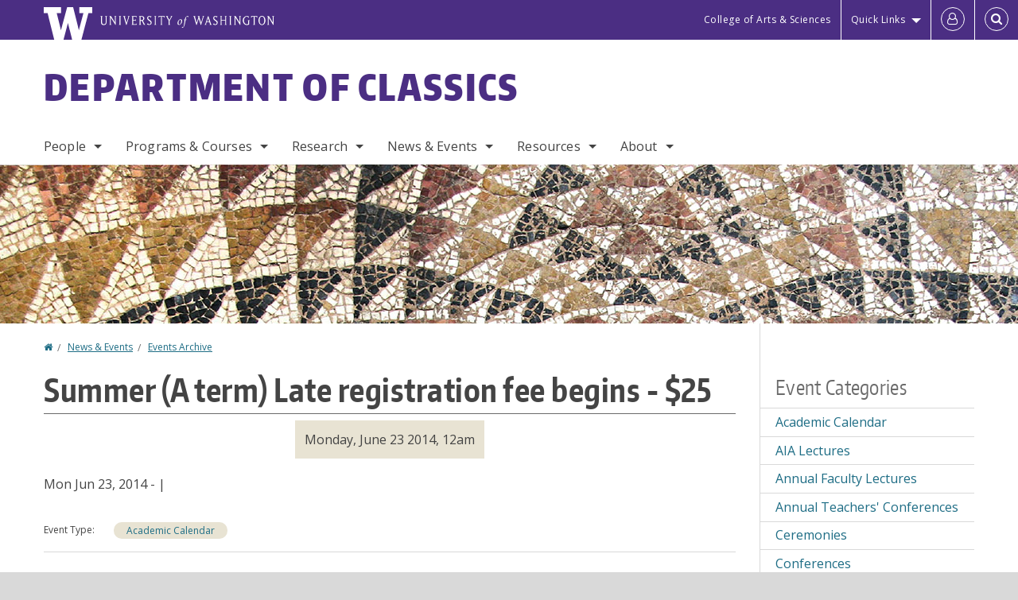

--- FILE ---
content_type: text/html; charset=UTF-8
request_url: https://classics.washington.edu/events/2014-06-23/summer-term-late-registration-fee-begins-25
body_size: 43333
content:
<!DOCTYPE html>
<html lang="en" dir="ltr">
  <head>
    <meta charset="utf-8" />
<script async src="https://www.googletagmanager.com/gtag/js?id=UA-25223004-11"></script>
<script>window.dataLayer = window.dataLayer || [];function gtag(){dataLayer.push(arguments)};gtag("js", new Date());gtag("set", "developer_id.dMDhkMT", true);gtag("config", "UA-25223004-11", {"groups":"default","anonymize_ip":true,"page_placeholder":"PLACEHOLDER_page_path","allow_ad_personalization_signals":false});gtag("config", "G-W6H9ME1LZ6", {"groups":"default","page_placeholder":"PLACEHOLDER_page_location","allow_ad_personalization_signals":false});gtag("config", "G-SHNBKYT066", {"groups":"default","page_placeholder":"PLACEHOLDER_page_location","allow_ad_personalization_signals":false});</script>
<meta name="description" content="Mon Jun 23, 2014 - |" />
<link rel="canonical" href="https://classics.washington.edu/events/2014-06-23/summer-term-late-registration-fee-begins-25" />
<meta name="Generator" content="Drupal 10 (https://www.drupal.org)" />
<meta name="MobileOptimized" content="width" />
<meta name="HandheldFriendly" content="true" />
<meta name="viewport" content="width=device-width, initial-scale=1.0" />
<meta content="ie=edge, chrome=1" http-equiv="x-ua-compatible" />
<meta http-equiv="ImageToolbar" content="false" />
<link rel="icon" href="/themes/custom/uwflorin_foundation/favicon.ico" type="image/vnd.microsoft.icon" />
<script>window.a2a_config=window.a2a_config||{};a2a_config.callbacks=[];a2a_config.overlays=[];a2a_config.templates={};a2a_config.no_3p = 1;</script>

    <title>Summer (A term) Late registration fee begins - $25 | Department of Classics | University of Washington</title>
    <link rel="stylesheet" media="all" href="/sites/classics/files/css/css_ONi6rFKq9rFV1l7wQ7K6DP6rrTvv3M0oEO-yuNmjTn4.css?delta=0&amp;language=en&amp;theme=uwflorin_foundation&amp;include=eJw1jEsOwzAIBS-EzJEqHHBqFUNl43xu36hKNqOZxXvEHE52It2SSncLWEjFmDo-kuItTWBx9Z79QJZCUwPkCK32Qe7zS5ruhHGOkIaZhsDcyzWq9io-r6uobriqZ1LYquwD_0zNear8ACIlONQ" />
<link rel="stylesheet" media="all" href="/sites/classics/files/css/css_ILf-RGbQLMJBNrfabC5bPgxzUb6_SSqLEZriO5vS118.css?delta=1&amp;language=en&amp;theme=uwflorin_foundation&amp;include=eJw1jEsOwzAIBS-EzJEqHHBqFUNl43xu36hKNqOZxXvEHE52It2SSncLWEjFmDo-kuItTWBx9Z79QJZCUwPkCK32Qe7zS5ruhHGOkIaZhsDcyzWq9io-r6uobriqZ1LYquwD_0zNear8ACIlONQ" />
<link rel="stylesheet" media="print" href="/sites/classics/files/css/css_Vtx1TxOuL5ek05MkllexHdtkmNVJ3B_8nb2MRfFv4oA.css?delta=2&amp;language=en&amp;theme=uwflorin_foundation&amp;include=eJw1jEsOwzAIBS-EzJEqHHBqFUNl43xu36hKNqOZxXvEHE52It2SSncLWEjFmDo-kuItTWBx9Z79QJZCUwPkCK32Qe7zS5ruhHGOkIaZhsDcyzWq9io-r6uobriqZ1LYquwD_0zNear8ACIlONQ" />
<link rel="stylesheet" media="all" href="/sites/classics/files/css/css_By0NWQ0dbVoE8WnO4ASR-xWLMdQNFWNEnx42J9U2kss.css?delta=3&amp;language=en&amp;theme=uwflorin_foundation&amp;include=eJw1jEsOwzAIBS-EzJEqHHBqFUNl43xu36hKNqOZxXvEHE52It2SSncLWEjFmDo-kuItTWBx9Z79QJZCUwPkCK32Qe7zS5ruhHGOkIaZhsDcyzWq9io-r6uobriqZ1LYquwD_0zNear8ACIlONQ" />

    <script src="/core/assets/vendor/modernizr/modernizr.min.js?v=3.11.7"></script>

    <script type="application/ld+json">
      {
        "@context" : "https://schema.org",
        "@type" : "WebSite",
        "name" : "Department of Classics",
        "url" : "https://classics.washington.edu/"
      }
    </script>
  </head>
  <body class="lang-en section-events header-size-large header-align-left heading-font-encodesans body-font-opensans color-blue accent-purple classics hide-text-formats front-no-max-width path-node node--type-event">
  <a href="#main-content" class="visually-hidden focusable skip-link">
    Skip to main content
  </a>
  
    <div class="dialog-off-canvas-main-canvas" data-off-canvas-main-canvas>
    
<div class="off-canvas-wrap" data-offcanvas>
  <div class="inner-wrap page ">
    <aside class="left-off-canvas-menu" role="complementary">
      
    </aside>

    <aside class="right-off-canvas-menu" role="complementary">
      
    </aside>

      
      <header class="l-header" role="banner" aria-label="Site header">

        <section id="uw-bar" role="complementary" aria-label="University of Washington links">
          <div class="row">
            <div class="column">
              <a href="https://www.washington.edu" class="uw-link">
              <div class="w-logo"><svg id="W_Logo" data-name="W Logo" xmlns="http://www.w3.org/2000/svg" viewBox="0 0 120.29 80.88" aria-labelledby="W_Title" role="img"><title id="W_Title">Washington</title><path d="M88.27,0V14.58H98.52L87.08,57.19,72.87,0H58.06L42.68,57.19,32.15,14.58H42.82V0H0V14.58H9.49s16.36,65.51,16.57,66.3H49L60,39.17c6.83,27.31,6.49,25.58,10.43,41.72h23c0.2-.78,17.43-66.3,17.43-66.3h9.41V0h-32Z" fill="#fff"/></svg></div>
              <div class="university-wordmark show-for-medium-up"><svg id="UW" data-name="University of Washington" xmlns="http://www.w3.org/2000/svg" viewBox="0 0 207.59 13.98" aria-labelledby="UW_Title" role="img"><title id="UW_Title">University of Washington</title><path d="M202.28,10.91V3.2l5.35,8.6h0.53V2.4L209,1.51h-2.69l0.89,0.89V8.94l-4.64-7.43h-2.13l0.87,0.89v8.52l-0.87.89h2.69Zm-8,.33c-2.06,0-2.77-2.46-2.77-4.59s0.72-4.59,2.77-4.59,2.79,2.46,2.79,4.59-0.72,4.59-2.79,4.59M190.2,6.66c0,2.62,1.48,5.37,4.12,5.37s4.13-2.76,4.13-5.37S197,1.28,194.32,1.28,190.2,4,190.2,6.66M185.55,11V2.28h2l1.1,1.1V1.51h-7.24V3.38l1.12-1.1h1.94V11l-0.8.82h2.76Zm-7.62-3.86v3.31a2.22,2.22,0,0,1-1.69.73c-2.28,0-3.44-2.3-3.44-4.52s1.45-4.52,3.44-4.52a1.57,1.57,0,0,1,1.26.49l1.13,1.12V2a4.6,4.6,0,0,0-2.39-.59,5,5,0,0,0-4.78,5.29c0,2.72,2,5.29,4.78,5.29a4.49,4.49,0,0,0,2.83-.75V7.13l0.8-.82h-2.76Zm-15.26,3.79V3.2l5.42,8.61h0.46V2.4l0.89-.89h-2.69l0.89,0.89V8.94L163,1.51h-2.13l0.87,0.89v8.52l-0.87.89h2.69Zm-7.38-9.4,0.82,0.82V11l-0.82.82h2.77L157.23,11V2.33l0.82-.82h-2.77Zm-9.14,5.13h4.33V11l-0.82.82h2.78L151.6,11V2.33l0.82-.82h-2.78l0.82,0.82V5.87h-4.33V2.33L147,1.51H144.2L145,2.33V11l-0.8.82H147L146.14,11V6.64Zm-4.64,2.3a2.28,2.28,0,0,0-1-2l-2.09-1.52a2.43,2.43,0,0,1-1.14-1.76,1.45,1.45,0,0,1,1.48-1.46,5.94,5.94,0,0,1,.66.12l0.91,1,1-1.43-2-.38a1.63,1.63,0,0,0-.49-0.05A2.59,2.59,0,0,0,136.17,4a3,3,0,0,0,1.33,2.36l2.11,1.52a1.75,1.75,0,0,1,.73,1.5,1.7,1.7,0,0,1-1.71,1.82,1.73,1.73,0,0,1-.72-0.14l-1-1.15-0.89,1.61,2,0.38a3.5,3.5,0,0,0,.61.07,3,3,0,0,0,2.86-3M130,3.8l1.41,4.26h-2.88ZM127.5,11l0.75-2.18h3.4L132.37,11l-0.8.8h2.91L133.66,11l-3.21-9.46h-0.52L126.66,11l-0.84.84h2.48Zm-10.95.8,2.36-7.45,2.29,7.45h0.52l3-9.47,0.84-.82h-2.48l0.8,0.8-2.18,7.12-2.11-7.12,0.8-.8h-2.91l0.82,0.82L118.49,3l-2,6.42-2.11-7.12,0.8-.8h-2.91l0.84,0.82L116,11.8h0.52ZM101.3,5.63L100.9,6l0,0.14h1.2c-0.19,1.31-.36,2.44-0.64,4.26-0.39,2.71-.72,3.67-1,3.9a0.53,0.53,0,0,1-.36.13,2,2,0,0,1-.64-0.22,0.34,0.34,0,0,0-.41.1,0.88,0.88,0,0,0-.25.49,0.58,0.58,0,0,0,.62.43,2.44,2.44,0,0,0,1.59-1c0.49-.61,1.16-2,1.72-5.29,0.1-.61.22-1.22,0.46-2.81L104.74,6l0.32-.38h-1.71c0.43-2.68.8-3.49,1.42-3.49a1.57,1.57,0,0,1,1.12.48,0.29,0.29,0,0,0,.41,0,0.86,0.86,0,0,0,.29-0.54,0.79,0.79,0,0,0-.87-0.61,3.22,3.22,0,0,0-2.33,1.22,6.55,6.55,0,0,0-1.15,3H101.3Zm-6.52,3.8c0-2.15,1.09-3.31,1.54-3.49a1.35,1.35,0,0,1,.48-0.12c0.72,0,1.14.55,1.14,1.67,0,1.88-1,3.59-1.57,3.8a1.43,1.43,0,0,1-.45.1c-0.81,0-1.15-.87-1.15-2m2.48-4.15a3.45,3.45,0,0,0-1.57.52,4.54,4.54,0,0,0-2.09,4,1.89,1.89,0,0,0,1.83,2.15,3.73,3.73,0,0,0,2.16-1A5.2,5.2,0,0,0,99.11,7.3a1.78,1.78,0,0,0-1.86-2m-16.8-3L83.05,7v4l-0.82.82H85L84.19,11V7l2.65-4.68,0.86-.84H85.15l0.8,0.8L83.78,6.17,81.73,2.31l0.8-.8H79.61ZM75,11V2.28h2l1.1,1.1V1.51H70.84V3.38L72,2.28h1.94V11l-0.8.82h2.76ZM65.69,1.51l0.82,0.82V11l-0.82.82h2.78L67.64,11V2.33l0.82-.82H65.69Zm-3,7.43a2.28,2.28,0,0,0-1-2L59.65,5.45a2.42,2.42,0,0,1-1.13-1.76A1.45,1.45,0,0,1,60,2.23a5.89,5.89,0,0,1,.66.12l0.91,1,1-1.43-2-.38A1.61,1.61,0,0,0,60,1.46,2.59,2.59,0,0,0,57.38,4a3,3,0,0,0,1.33,2.36l2.11,1.52a1.75,1.75,0,0,1,.73,1.5,1.7,1.7,0,0,1-1.71,1.82A1.72,1.72,0,0,1,59.13,11l-1-1.15-0.89,1.61,2,0.38a3.5,3.5,0,0,0,.61.07,3,3,0,0,0,2.86-3M49.48,2.28h1.26a2,2,0,0,1,2,2.06,1.93,1.93,0,0,1-2,1.9H49.48v-4Zm0,8.71V7H51l2.49,4.8h1.71L54.43,11l-2.3-4.22a2.7,2.7,0,0,0,1.94-2.41,3.08,3.08,0,0,0-3.33-2.84H47.54l0.8,0.82V11l-0.8.82H50.3Zm-4.62.82V9.92L43.76,11H40.63V6.71H43l0.82,0.82V5.12L43,5.94H40.63V2.28h3.12l1.1,1.1V1.51H38.7l0.8,0.82V11l-0.8.82h6.16ZM31.51,1.51H28.59l0.84,0.82,2.9,9.47h0.52l3-9.47,0.84-.82H34.19L35,2.31,32.82,9.43,30.7,2.31Zm-8,0,0.82,0.82V11l-0.82.82h2.77L25.47,11V2.33l0.82-.82H23.51Zm-9.58,9.4V3.2l5.52,8.6h0.36V2.4l0.89-.89H18L18.91,2.4V8.94L14.27,1.51H12.14L13,2.4v8.52l-0.87.89h2.69ZM2.35,9a3.07,3.07,0,0,0,3.19,3A3.21,3.21,0,0,0,8.87,9V2.4l0.87-.89H7.06L7.95,2.4V9a2.11,2.11,0,0,1-2.13,2.13A2.21,2.21,0,0,1,3.55,9V2.4l0.89-.89h-3L2.35,2.4V9Z" transform="translate(-1.46 -1.28)" fill="#fff"/></svg></div>
              </a>
            </div>
          </div>
          <div class="right-buttons">
            <a href="https://artsci.washington.edu" class="artsci-link show-for-medium-up">College of Arts &amp; Sciences</a>
                                  
        <h2 class="block-title visually-hidden" id="block-quicklinks-menu">Quick links</h2>
  <button href="#" data-dropdown="quick-links-menu-links" data-options="is_hover:true" aria-controls="quick-links-menu-links" aria-expanded="false" aria-haspopup="true" class="header-dropdown-button show-for-large-up">Quick Links</button>
        
              <ul region="quick_links" class="f-dropdown show-for-large-up" role="menu" data-dropdown-content="" aria-hidden="true" id="quick-links-menu-links">
              <li>
        <a href="/support-us" title="" tabindex="-1" data-drupal-link-system-path="node/399">Make a Gift</a>
              </li>
          <li>
        <a href="https://uw.edu/directory" title="" tabindex="-1">Directories</a>
              </li>
          <li>
        <a href="https://uw.edu/maps" title="" tabindex="-1">Maps</a>
              </li>
          <li>
        <a href="https://myuw.washington.edu" title="" tabindex="-1">MyUW</a>
              </li>
        </ul>
  


  
  
                                                          
        <h2 class="block-title visually-hidden" id="block-uwflorin-foundation-account-menu-menu">User account menu</h2>
      <div id="block-samlauthstatus" class="block-samlauthstatus block">
      <a href="/saml/login?destination=/events/2014-06-23/summer-term-late-registration-fee-begins-25" title="UWNetID Login" class="samlauth-login-link" aria-label="Log in">
        <span class="fa fa-user-o fa-fw" aria-hidden="true" />
      </a>
    </div>
  
  
                                              <div class="header-button">
  <a href="#" aria-controls="search-field" aria-expanded="false" id="search-toggle">Search</a>
  <div id="search-field" role="search" aria-hidden="true">
    <section class="flexible-google-cse-search-form block-flexiblegooglecustomsearchblock block" data-drupal-selector="flexible-google-cse-search-form" id="block-flexiblegooglecustomsearchblock">

                  
        <h2  class="block-title visually-hidden"></h2>
      

      
                  <form region="search" action="/search/google/" method="get" id="flexible-google-cse-search-form" accept-charset="UTF-8">
  <div class="js-form-item form-item js-form-type-textfield form-item-key-word js-form-item-key-word">
      <label for="edit-key-word">Search</label>
        <input placeholder="" data-drupal-selector="edit-key-word" type="text" id="edit-key-word" name="key-word" value="" size="15" maxlength="128" class="form-text" />

        </div>
<input data-drupal-selector="edit-searchbutton" type="submit" id="edit-searchbutton" value="Search" class="button js-form-submit form-submit" />

</form>

        
        
    </section>
  </div>
</div>
  
                                  </div>
        </section>

        
                  <div class="l-header-region row small-collapse">
            <div class="large-12 columns">
                    <div>
        
              
  <h2 class="block-title visually-hidden" id="block-uwflorin-foundation-main-menu-menu">Main menu</h2>
  

        

  <div class="contain-to-grid">
    <nav class="top-bar" data-topbar data-options="mobile_show_parent_link:true" role="navigation" aria-label="Main menu">
      <ul class="title-area">
        <li class="name">
          <h1 id="site-name"><a href="/" title="Department of Classics Home">Department of Classics</a></h1>
        </li>
        <li class="toggle-topbar menu-icon">
          <a href="#"><span>Menu</span></a>
        </li>
      </ul>
      <section class="top-bar-section">
                <ul  region="header" class="menu nav-bar main-nav" id="main-menu">
                                                                        <li class="has-dropdown first">
        <a href="/people" data-drupal-link-system-path="people">People</a>
                                          <ul  region="header" class="menu nav-bar main-nav dropdown" id="main-menu">
                                                                          <li class="leaf first">
        <a href="/people" title="" data-drupal-link-system-path="people">Full Directory</a>
              </li>
                                                        <li class="has-dropdown">
        <a href="/people/faculty" title="" data-drupal-link-system-path="node/1852">Faculty</a>
                                          <ul  region="header" class="menu nav-bar main-nav dropdown" id="main-menu">
                                                                          <li class="leaf first">
        <a href="/people/faculty" title="" data-drupal-link-system-path="node/1852">Department Faculty</a>
              </li>
                                                                      <li class="leaf last">
        <a href="/related-faculty" data-drupal-link-system-path="node/444">Related Faculty</a>
              </li>
      </ul>
  
              </li>
                                                        <li class="leaf">
        <a href="/people/staff" title="" data-drupal-link-system-path="node/1853">Staff</a>
              </li>
                                                        <li class="leaf">
        <a href="/people/graduate-student" title="" data-drupal-link-system-path="node/1854">Graduate Students &amp; TAs</a>
              </li>
                                                                      <li class="leaf last">
        <a href="/alumni" data-drupal-link-system-path="node/409">Alumni</a>
              </li>
      </ul>
  
              </li>
                                                        <li class="has-dropdown">
        <a href="/programs-courses" data-drupal-link-system-path="node/397">Programs &amp; Courses</a>
                                          <ul  region="header" class="menu nav-bar main-nav dropdown" id="main-menu">
                                                                          <li class="has-dropdown first">
        <a href="/undergraduate-programs" data-drupal-link-system-path="node/401">Undergraduate</a>
                                          <ul  region="header" class="menu nav-bar main-nav dropdown" id="main-menu">
                                                                          <li class="leaf first">
        <a href="/majors" data-drupal-link-system-path="node/416">Majors</a>
              </li>
                                                        <li class="leaf">
        <a href="/minors" data-drupal-link-system-path="node/419">Minors</a>
              </li>
                                                        <li class="leaf">
        <a href="/undergraduate-honors-program" data-drupal-link-system-path="node/418">Honors</a>
              </li>
                                                        <li class="leaf">
        <a href="/financial-support" title="" data-drupal-link-system-path="node/404">Financial Support</a>
              </li>
                                                        <li class="leaf">
        <a href="/careers-classics-majors-minors" title="" data-drupal-link-system-path="node/406">Careers</a>
              </li>
                                                        <li class="leaf">
        <a href="/senior-essay" data-drupal-link-system-path="node/417">Senior Essay</a>
              </li>
                                                                      <li class="leaf last">
        <a href="/undergraduate-resources-opportunities" data-drupal-link-system-path="node/475">Resources &amp; Opportunities</a>
              </li>
      </ul>
  
              </li>
                                                        <li class="has-dropdown">
        <a href="/graduate-programs" data-drupal-link-system-path="node/402">Graduate</a>
                                          <ul  region="header" class="menu nav-bar main-nav dropdown" id="main-menu">
                                                                          <li class="leaf first">
        <a href="/graduate-programs" data-drupal-link-system-path="node/402">About Us</a>
              </li>
                                                        <li class="leaf">
        <a href="/graduate-admission-requirements" data-drupal-link-system-path="node/420">Admissions</a>
              </li>
                                                        <li class="leaf">
        <a href="/ma-requirements" data-drupal-link-system-path="node/422">M.A. Requirements</a>
              </li>
                                                        <li class="leaf">
        <a href="/phd-requirements" data-drupal-link-system-path="node/423">Ph.D. Requirements</a>
              </li>
                                                        <li class="leaf">
        <a href="/progress-graduate-study" data-drupal-link-system-path="node/424">Standards of Progress</a>
              </li>
                                                        <li class="leaf">
        <a href="/summary-graduate-exams" data-drupal-link-system-path="node/428">Summary of Exams</a>
              </li>
                                                        <li class="leaf">
        <a href="/graduate-courses" data-drupal-link-system-path="node/480">Graduate Courses</a>
              </li>
                                                        <li class="leaf">
        <a href="/placement-phds" data-drupal-link-system-path="node/430">Placement of Ph.D.s</a>
              </li>
                                                                      <li class="leaf last">
        <a href="/graduate-financial-support" data-drupal-link-system-path="node/429">Financial Support</a>
              </li>
      </ul>
  
              </li>
                                                        <li class="has-dropdown">
        <a href="/courses" title="" data-drupal-link-system-path="courses">Courses</a>
                                          <ul  region="header" class="menu nav-bar main-nav dropdown" id="main-menu">
                                                                          <li class="leaf first">
        <a href="/featured-courses" title="" data-drupal-link-system-path="featured-courses">Featured Courses</a>
              </li>
                                                        <li class="leaf">
        <a href="/courses" title="" data-drupal-link-system-path="courses">Scheduled Offerings</a>
              </li>
                                                        <li class="leaf">
        <a href="/courses-current-year-overview" data-drupal-link-system-path="node/438">Current Year Overview</a>
              </li>
                                                                      <li class="leaf last">
        <a href="/overview-400-level-latin-and-greek-courses" data-drupal-link-system-path="node/463">400-level Latin/Greek Overview</a>
              </li>
      </ul>
  
              </li>
                                                        <li class="leaf">
        <a href="/study-abroad" data-drupal-link-system-path="node/476">Study Abroad</a>
              </li>
                                                        <li class="leaf">
        <a href="/summer-study" data-drupal-link-system-path="node/403">Summer Study</a>
              </li>
                                                                      <li class="leaf last">
        <a href="/non-degree-study" data-drupal-link-system-path="node/410">Non-Degree Study</a>
              </li>
      </ul>
  
              </li>
                                                        <li class="has-dropdown">
        <a href="/research" data-drupal-link-system-path="node/465">Research</a>
                                          <ul  region="header" class="menu nav-bar main-nav dropdown" id="main-menu">
                                                                          <li class="leaf first">
        <a href="/research/publications" title="" data-drupal-link-system-path="taxonomy/term/41">Publications</a>
              </li>
                                                        <li class="leaf">
        <a href="/research/projects" title="" data-drupal-link-system-path="taxonomy/term/42">Projects</a>
              </li>
                                                        <li class="leaf">
        <a href="/research/dissertations" title="" data-drupal-link-system-path="taxonomy/term/48">Dissertations</a>
              </li>
                                                        <li class="leaf">
        <a href="/research/undergraduate" title="" data-drupal-link-system-path="taxonomy/term/44">Undergraduate</a>
              </li>
                                                        <li class="leaf">
        <a href="/research/fields" data-drupal-link-system-path="research/fields">Fields of Interest</a>
              </li>
                                                                      <li class="leaf last">
        <a href="/student-research-resources" data-drupal-link-system-path="node/479">Student Resources</a>
              </li>
      </ul>
  
              </li>
                                                        <li class="has-dropdown">
        <a href="/news" data-drupal-link-system-path="node/1858">News &amp; Events</a>
                                          <ul  region="header" class="menu nav-bar main-nav dropdown" id="main-menu">
                                                                          <li class="leaf first">
        <a href="/news/recent" title="" data-drupal-link-system-path="news/recent">Recent News</a>
              </li>
                                                        <li class="has-dropdown">
        <a href="/event" data-drupal-link-system-path="node/489">Events</a>
                                          <ul  region="header" class="menu nav-bar main-nav dropdown" id="main-menu">
                                                                          <li class="leaf first">
        <a href="/events" data-drupal-link-system-path="node/1881">Upcoming Events</a>
              </li>
                                                        <li class="leaf">
        <a href="/mcdiarmid-lectures" data-drupal-link-system-path="node/440">McDiarmid Lectures</a>
              </li>
                                                        <li class="leaf">
        <a href="/harmon-lectures" data-drupal-link-system-path="node/488">Harmon Lectures</a>
              </li>
                                                        <li class="leaf">
        <a href="/annual-faculty-lecture-classical-culture" data-drupal-link-system-path="node/442">Annual Faculty Lecture on Classical Culture</a>
              </li>
                                                        <li class="leaf">
        <a href="/annual-teachers-conference" data-drupal-link-system-path="node/441">Annual Teachers&#039; Conference</a>
              </li>
                                                        <li class="leaf">
        <a href="https://sites.google.com/view/aiapugetsound" title="">AIA Puget Sound Society</a>
              </li>
                                                                      <li class="leaf last">
        <a href="/calendar" data-drupal-link-system-path="calendar">Calendar</a>
              </li>
      </ul>
  
              </li>
                                                                      <li class="leaf last">
        <a href="/newsletter" data-drupal-link-system-path="node/408">Newsletter</a>
              </li>
      </ul>
  
              </li>
                                                        <li class="has-dropdown">
        <a href="/resources" data-drupal-link-system-path="node/398">Resources</a>
                                          <ul  region="header" class="menu nav-bar main-nav dropdown" id="main-menu">
                                                                          <li class="leaf first">
        <a href="/advising" data-drupal-link-system-path="node/405">Advising</a>
              </li>
                                                        <li class="leaf">
        <a href="/undergraduate-bulletin-board-0" data-drupal-link-system-path="node/482">Undergraduate Bulletin Board</a>
              </li>
                                                        <li class="leaf">
        <a href="/diversity-and-equity-resources" data-drupal-link-system-path="node/469">Diversity &amp; Equity</a>
              </li>
                                                        <li class="leaf">
        <a href="/financial-support" data-drupal-link-system-path="node/404">Financial support</a>
              </li>
                                                        <li class="leaf">
        <a href="/careers-classics-majors-minors" data-drupal-link-system-path="node/406">Careers</a>
              </li>
                                                        <li class="leaf">
        <a href="/campus-beyond" data-drupal-link-system-path="node/439">On Campus &amp; Beyond</a>
              </li>
                                                                      <li class="leaf last">
        <a href="/faculty-and-ta-resources" data-drupal-link-system-path="node/477">Faculty and TA</a>
              </li>
      </ul>
  
              </li>
                                                                      <li class="has-dropdown last">
        <a href="/about" data-drupal-link-system-path="node/396">About</a>
                                          <ul  region="header" class="menu nav-bar main-nav dropdown" id="main-menu">
                                                                          <li class="leaf first">
        <a href="/about" title="" data-drupal-link-system-path="node/396">Mission</a>
              </li>
                                                        <li class="leaf">
        <a href="https://artsci.washington.edu/academics/humanities/classics/fact-sheet" title="">Fact Sheet</a>
              </li>
                                                        <li class="leaf">
        <a href="/stay-connected" data-drupal-link-system-path="node/400">Stay Connected</a>
              </li>
                                                        <li class="leaf">
        <a href="/support-us" data-drupal-link-system-path="node/399">Support Us</a>
              </li>
                                                                      <li class="leaf last">
        <a href="/contact" data-drupal-link-system-path="node/455">Contact Us</a>
              </li>
      </ul>
  
              </li>
      </ul>
  
                  
              <ul id="secondary-menu" class="f-dropdown hide-for-large-up" role="menu" data-dropdown-content="" aria-hidden="true">
              <li>
        <a href="/support-us" title="" tabindex="-1" data-drupal-link-system-path="node/399">Make a Gift</a>
              </li>
          <li>
        <a href="https://uw.edu/directory" title="" tabindex="-1">Directories</a>
              </li>
          <li>
        <a href="https://uw.edu/maps" title="" tabindex="-1">Maps</a>
              </li>
          <li>
        <a href="https://myuw.washington.edu" title="" tabindex="-1">MyUW</a>
              </li>
        </ul>
  


                      </section>
    </nav>
  </div>


  
  
      </div>
  
            </div>
          </div>
        
        <!-- Configurable background image for banner -->
                  <div class="banner-image" style="background-image: url('/sites/classics/files/banner-mosaic-of-dionysos.jpg')"></div>
        
      </header>

      <div class="row">
                              </div>

      
      
      <main id="main" class="row l-main" role="main">
        <div class="large-9 main columns">
                    <a id="main-content"></a>
                    <section>
                                <div>
        <div data-drupal-messages-fallback class="hidden"></div>
<section id="block-uwflorin-foundation-breadcrumbs" class="block-uwflorin-foundation-breadcrumbs block">
  
  
    

  
            <nav role="navigation" aria-labelledby="system-breadcrumb">
    <h2 id="system-breadcrumb" class="visually-hidden">You are here</h2>
    <ul class="breadcrumbs">
          <li>
                  <a href="/">Home</a>
              </li>
          <li>
                  <a href="/news">News &amp; Events</a>
              </li>
          <li>
                  <a href="/events/archive">Events Archive</a>
              </li>
        </ul>
  </nav>

    
    
  </section>
<section id="block-uwflorin-foundation-page-title" class="block-uwflorin-foundation-page-title block">
  
  
    

  
          
  <h1><span class="field-wrapper">Summer (A term) Late registration fee begins - $25</span>
</h1>


    
    
  </section>
<section id="block-uwflorin-foundation-content" class="block-uwflorin-foundation-content block">
  
  
    

  
          

<article id="node-1337" >

  
    

  
  
    <div class="view-mode-full">
    
<div  class="group-event">
    
<div  class="group-details field-group-div">
    <div class="field-wrapper field field-node--field-datetime field-name-field-datetime field-type-smartdate field-label-hidden">
    <div class="field-items">
          <div class="field-item"><time datetime="2014-06-23T00:00:00-07:00">Monday, June 23 2014, 12am</time>
</div>
      </div>
</div>

  </div>
  </div><div class="field-wrapper body field field-node--body field-name-body field-type-text-with-summary field-label-hidden">
    <div class="field-items">
          <div class="field-item">Mon Jun 23, 2014 -   | </div>
      </div>
</div>

<div  class="group-node-tags">
    <div class="field-wrapper field field-node--field-event-type field-name-field-event-type field-type-entity-reference field-label-inline clearfix">
      <div class="field-label">Event Type</div>
    <div class="field-items">
          <div class="field-item"><a href="/event-type/academic-calendar" hreflang="en">Academic Calendar</a></div>
      </div>
</div>

  </div>
  </div>

  
  
  
</article>


    
    
  </section>

      </div>
  
                      </section>
        </div>
                          <aside role="complementary" aria-label="Sidebar 2" id="sidebar-second" class="large-3 sidebar-second columns sidebar">
                  <div>
        <section class="views-element-container block-views-block-taxonomy-sidebars-block-filtered-event-type block" id="block-views-block-taxonomy-sidebars-block-filtered-event-type">
  
  
      <h2  class="block-title">Event Categories</h2>
    

  
          <div region="sidebar_second"><div class="view-display-id-block_filtered view-id-taxonomy_sidebars js-view-dom-id-5a41e086c415060d8c70e6bc5db4a41d65614813d196493b6b8d176f4ecbab29">
  
  
  

  
  
  

  <div class="item-list">
  
  <ul>

          <li><div class="views-field views-field-name"><span class="field-content"><a href="/event-type/academic-calendar" hreflang="en">Academic Calendar</a></span></div></li>
          <li><div class="views-field views-field-name"><span class="field-content"><a href="/event-type/aia-lectures" hreflang="en">AIA Lectures</a></span></div></li>
          <li><div class="views-field views-field-name"><span class="field-content"><a href="/event-type/annual-faculty-lectures" hreflang="en">Annual Faculty Lectures</a></span></div></li>
          <li><div class="views-field views-field-name"><span class="field-content"><a href="/event-type/annual-teachers-conferences" hreflang="en">Annual Teachers&#039; Conferences</a></span></div></li>
          <li><div class="views-field views-field-name"><span class="field-content"><a href="/event-type/ceremonies" hreflang="en">Ceremonies</a></span></div></li>
          <li><div class="views-field views-field-name"><span class="field-content"><a href="/event-type/conferences" hreflang="en">Conferences</a></span></div></li>
          <li><div class="views-field views-field-name"><span class="field-content"><a href="/event-type/faculty-meetings" hreflang="en">Faculty Meetings</a></span></div></li>
          <li><div class="views-field views-field-name"><span class="field-content"><a href="/event-type/harmon-lectures" hreflang="en">Harmon Lectures</a></span></div></li>
          <li><div class="views-field views-field-name"><span class="field-content"><a href="/event-type/information-sessions" hreflang="en">Information Sessions</a></span></div></li>
          <li><div class="views-field views-field-name"><span class="field-content"><a href="/event-type/katz-lectures" hreflang="en">Katz Lectures</a></span></div></li>
          <li><div class="views-field views-field-name"><span class="field-content"><a href="/event-type/lectures" hreflang="en">Lectures</a></span></div></li>
          <li><div class="views-field views-field-name"><span class="field-content"><a href="/event-type/lunchtime-colloquiums" hreflang="en">Lunchtime Colloquiums</a></span></div></li>
          <li><div class="views-field views-field-name"><span class="field-content"><a href="/event-type/mcdiarmid-lectures" hreflang="en">McDiarmid Lectures</a></span></div></li>
          <li><div class="views-field views-field-name"><span class="field-content"><a href="/event-type/meetings" hreflang="en">Meetings</a></span></div></li>
          <li><div class="views-field views-field-name"><span class="field-content"><a href="/event-type/other-relevant-events" hreflang="en">Other Relevant Events</a></span></div></li>
          <li><div class="views-field views-field-name"><span class="field-content"><a href="/event-type/screenings" hreflang="en">Screenings</a></span></div></li>
          <li><div class="views-field views-field-name"><span class="field-content"><a href="/event-type/special-events" hreflang="en">Special Events</a></span></div></li>
          <li><div class="views-field views-field-name"><span class="field-content"><a href="/event-type/student-activities" hreflang="en">Student Activities</a></span></div></li>
          <li><div class="views-field views-field-name"><span class="field-content"><a href="/event-type/study-abroad" hreflang="en">Study Abroad</a></span></div></li>
          <li><div class="views-field views-field-name"><span class="field-content"><a href="/event-type/talks" hreflang="en">Talks</a></span></div></li>
          <li><div class="views-field views-field-name"><span class="field-content"><a href="/event-type/workshops" hreflang="en">Workshops</a></span></div></li>
    
  </ul>

</div>

    

  
  

  
  
</div>
</div>

    
    
  </section>

      </div>
  
          </aside>
              </main>

      <section id="footer-top" class="l-footer-top" role="complementary" aria-label="Social media links">
        <a href="/support-us" class="button support-button" id="giving-link-footer"><span class='fa fa-heart-o fa-2x'>&nbsp;</span> Support Classics</a>
        <div class="row">
          <div class="columns large-8 xlarge-9 small-centered large-uncentered">
            <ul class="stay-connected links inline"><li><a href="https://www.facebook.com/UWClassics/"><span class="fa-container"><span class="fa fa-facebook fa-2x">&nbsp;</span></span><span class="hidden-for-small-only">Facebook</span></a></li><li><a href="/mailing-list"><span class="fa-container"><span class="fa fa-envelope-o fa-2x">&nbsp;</span></span><span class="hidden-for-small-only">Mailing List</span></a></li><li><a href="/news.xml"><span class="fa-container"><span class="fa fa-rss fa-2x">&nbsp;</span></span><span class="hidden-for-small-only">News Feed</span></a></li></ul>
          </div>
        </div>
      </section>

      <footer id="footer" class="l-footer" role="contentinfo" aria-label="Contact and copyright">
        <div class="row">
            <div class="footer columns">
              <div class="row">
                <div class="medium-4 large-3 columns"><p>Department of Classics<br>
University of Washington<br>
262 Denny Hall<br>
Box 353110<br>
Seattle, WA 98195-3110</p></div>
<div class="medium-4 large-3 columns"><p>Phone: (206) 543-2266<br>
clasdept@uw.edu</p></div>
<div class="medium-4 large-3 columns"><p><a href="http://www.washington.edu/online/privacy">Privacy</a><br>
<a href="http://www.washington.edu/online/terms">Terms</a><br>
<a href="/sitemap">Site Map</a><br>
<a href="/alumni-update">Alumni Update</a><br>
<a href="/contact">Contact Us</a></p></div>
<div class="medium-4 large-3 columns end hide-for-print"></div>

              </div>
            </div>
          
                    <div class="copyright columns">
            &copy; 2026 <a href="http://uw.edu">University of Washington</a>. All rights reserved.
          </div>
        </div>
      </footer>
   
    <a class="exit-off-canvas"></a>

  </div>
</div>

  </div>

  
  <script type="application/json" data-drupal-selector="drupal-settings-json">{"path":{"baseUrl":"\/","pathPrefix":"","currentPath":"node\/1337","currentPathIsAdmin":false,"isFront":false,"currentLanguage":"en"},"pluralDelimiter":"\u0003","suppressDeprecationErrors":true,"colorbox":{"opacity":"0.85","current":"{current} of {total}","previous":"\u00ab Prev","next":"Next \u00bb","close":"Close","maxWidth":"98%","maxHeight":"98%","fixed":true,"mobiledetect":true,"mobiledevicewidth":"480px"},"google_analytics":{"account":"UA-25223004-11","trackOutbound":true,"trackMailto":true,"trackTel":true,"trackDownload":true,"trackDownloadExtensions":"7z|aac|arc|arj|asf|asx|avi|bin|csv|doc(x|m)?|dot(x|m)?|exe|flv|gif|gz|gzip|hqx|jar|jpe?g|js|mp(2|3|4|e?g)|mov(ie)?|msi|msp|pdf|phps|png|ppt(x|m)?|pot(x|m)?|pps(x|m)?|ppam|sld(x|m)?|thmx|qtm?|ra(m|r)?|sea|sit|tar|tgz|torrent|txt|wav|wma|wmv|wpd|xls(x|m|b)?|xlt(x|m)|xlam|xml|z|zip","trackColorbox":true},"data":{"extlink":{"extTarget":false,"extTargetAppendNewWindowLabel":"(opens in a new window)","extTargetNoOverride":false,"extNofollow":false,"extTitleNoOverride":false,"extNoreferrer":true,"extFollowNoOverride":false,"extClass":"ext","extLabel":"","extImgClass":false,"extSubdomains":true,"extExclude":"","extInclude":"","extCssExclude":"#block-addtoanybuttons, .english .llc-icons, .upcoming-prods","extCssInclude":"","extCssExplicit":".main, #block-uw-castrum-dwf-content","extAlert":false,"extAlertText":"This link will take you to an external web site. We are not responsible for their content.","extHideIcons":true,"mailtoClass":"0","telClass":"0","mailtoLabel":"","telLabel":"","extUseFontAwesome":true,"extIconPlacement":"append","extPreventOrphan":false,"extFaLinkClasses":"fa fa-external-link","extFaMailtoClasses":"fa fa-envelope-o","extAdditionalLinkClasses":"","extAdditionalMailtoClasses":"","extAdditionalTelClasses":"","extFaTelClasses":"fa fa-phone","whitelistedDomains":[],"extExcludeNoreferrer":""}},"field_group":{"html_element":{"mode":"default","context":"view","settings":{"classes":"group-details field-group-div","show_empty_fields":false,"id":"","element":"div","show_label":false,"label_element":"h3","label_element_classes":"","attributes":"","effect":"none","speed":"fast"}}},"ajaxTrustedUrl":{"\/search\/google\/":true},"user":{"uid":0,"permissionsHash":"33c80566d21c5fc766c8b254a3be083f27dd7ba93d01075c63c4219290c77853"}}</script>
<script src="/core/assets/vendor/jquery/jquery.min.js?v=3.7.1"></script>
<script src="/core/assets/vendor/once/once.min.js?v=1.0.1"></script>
<script src="/core/misc/drupalSettingsLoader.js?v=10.5.7"></script>
<script src="/core/misc/drupal.js?v=10.5.7"></script>
<script src="/core/misc/drupal.init.js?v=10.5.7"></script>
<script src="/modules/contrib/jquery_ui/assets/vendor/jquery.ui/ui/version-min.js?v=1.13.2"></script>
<script src="/modules/contrib/jquery_ui/assets/vendor/jquery.ui/ui/data-min.js?v=1.13.2"></script>
<script src="/modules/contrib/jquery_ui/assets/vendor/jquery.ui/ui/disable-selection-min.js?v=1.13.2"></script>
<script src="/modules/contrib/jquery_ui/assets/vendor/jquery.ui/ui/focusable-min.js?v=1.13.2"></script>
<script src="/modules/contrib/jquery_ui/assets/vendor/jquery.ui/ui/form-min.js?v=1.13.2"></script>
<script src="/modules/contrib/jquery_ui/assets/vendor/jquery.ui/ui/ie-min.js?v=1.13.2"></script>
<script src="/modules/contrib/jquery_ui/assets/vendor/jquery.ui/ui/keycode-min.js?v=1.13.2"></script>
<script src="/modules/contrib/jquery_ui/assets/vendor/jquery.ui/ui/labels-min.js?v=1.13.2"></script>
<script src="/modules/contrib/jquery_ui/assets/vendor/jquery.ui/ui/plugin-min.js?v=1.13.2"></script>
<script src="/modules/contrib/jquery_ui/assets/vendor/jquery.ui/ui/safe-active-element-min.js?v=1.13.2"></script>
<script src="/modules/contrib/jquery_ui/assets/vendor/jquery.ui/ui/safe-blur-min.js?v=1.13.2"></script>
<script src="/modules/contrib/jquery_ui/assets/vendor/jquery.ui/ui/scroll-parent-min.js?v=1.13.2"></script>
<script src="/modules/contrib/jquery_ui/assets/vendor/jquery.ui/ui/tabbable-min.js?v=1.13.2"></script>
<script src="/modules/contrib/jquery_ui/assets/vendor/jquery.ui/ui/unique-id-min.js?v=1.13.2"></script>
<script src="/modules/contrib/jquery_ui/assets/vendor/jquery.ui/ui/widget-min.js?v=1.13.2"></script>
<script src="/modules/contrib/jquery_ui/assets/vendor/jquery.ui/ui/widgets/accordion-min.js?v=1.13.2"></script>
<script src="/modules/contrib/blazy/js/dblazy.min.js?t99bvo"></script>
<script src="/modules/contrib/blazy/js/plugin/blazy.once.min.js?t99bvo"></script>
<script src="/modules/contrib/blazy/js/plugin/blazy.sanitizer.min.js?t99bvo"></script>
<script src="/modules/contrib/blazy/js/plugin/blazy.dom.min.js?t99bvo"></script>
<script src="https://static.addtoany.com/menu/page.js" defer></script>
<script src="/modules/contrib/addtoany/js/addtoany.js?v=10.5.7"></script>
<script src="/modules/contrib/colorbox/js/colorbox.js?v=10.5.7"></script>
<script src="/modules/contrib/colorbox/styles/default/colorbox_style.js?v=10.5.7"></script>
<script src="/libraries/colorbox/jquery.colorbox-min.js?v=10.5.7"></script>
<script src="/modules/custom/dwf_utils/js/open_colorbox.js?t99bvo"></script>
<script src="/modules/contrib/extlink/js/extlink.js?v=10.5.7"></script>
<script src="/modules/contrib/google_analytics/js/google_analytics.js?v=10.5.7"></script>
<script src="/themes/contrib/zurb_foundation/js/foundation.min.js?v=10.5.7"></script>
<script src="/themes/custom/uwflorin_foundation/js/app.min.js?t99bvo"></script>
<script src="//www.washington.edu/static/alert.js"></script>
<script src="/themes/contrib/zurb_foundation/js/top_bar_active.js?v=10.5.7"></script>

  </body>
</html>
